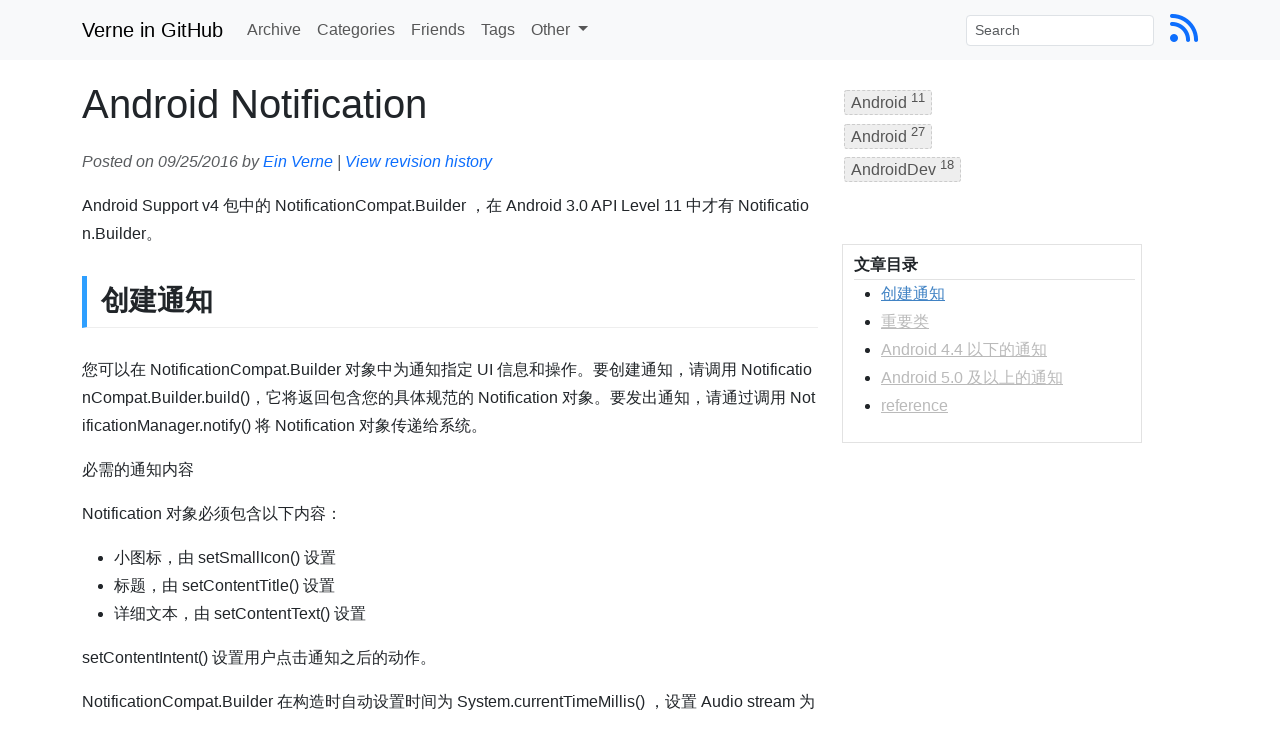

--- FILE ---
content_type: text/html; charset=utf-8
request_url: https://einverne.github.io/post/2016/09/android-notification.html
body_size: 9040
content:

<!DOCTYPE html>
<html lang="zh" itemscope itemtype="http://schema.org/Blog">
  <head>
    <meta charset="utf-8">
	<link rel="manifest" href="/pwa/manifest.json">
	<title> Android Notification | Verne in GitHub </title>
    
	  <meta name="description" content="">
	  
		<meta itemprop="name" content="Verne in GitHub">
	  
	  
    <meta name="author" content="Ein Verne">
    <meta name="viewport" content="width=device-width, initial-scale=1.0">
		<meta name="theme-color" content="#2196F3">
	  <meta property="og:title" content="Android Notification">
	  <meta property="og:type" content="article">
	  <meta property="og:url" content="https://blog.einverne.info/post/2016/09/android-notification.html">
	  <meta property="og:image" content="https://photo.einverne.info/images/2024/08/10/MenX.jpg">
	  <meta property="twitter:card" content="summary">
	  <meta property="twitter:site" content="@einverne">
	  <meta property="twitter:creator" content="@einverne">
	  <meta property="twitter:title" content="Android Notification">
	  <meta property="twitter:description" content="">
	  <meta property="twitter:image" content="https://photo.einverne.info/images/2024/08/10/MenX.jpg">
		<meta name="google-site-verification" content="puZt0ZyqB-t67BYdYAgLUyIPBeismG68J0dmEc01QeY" />
	
    <script>
		if ('serviceWorker' in navigator) {
			window.addEventListener('load', function () {
				navigator.serviceWorker
										.register('/sw.js')
										.then(function(registration) {
											console.log("Successfully registered service worker", registration.scope);
										}).catch(function(err) {
											console.log("Service worker registration failed: ", err);
										});
				//navigator.serviceWorker.ready always resolve
				navigator.serviceWorker.ready.then(function (registration) {
					console.log('Service worker successfully registered on scope', registration.scope);
				});
			});
		}
    </script>
	<script src="https://cdnjs.cloudflare.com/ajax/libs/jquery/3.7.1/jquery.min.js" integrity="sha512-v2CJ7UaYy4JwqLDIrZUI/4hqeoQieOmAZNXBeQyjo21dadnwR+8ZaIJVT8EE2iyI61OV8e6M8PP2/4hpQINQ/g==" crossorigin="anonymous" referrerpolicy="no-referrer"></script>
	<link rel="canonical" href="https://blog.einverne.info/post/2016/09/android-notification.html">
	<link href="/assets/themes/evjekylltheme/google-code-prettify/desert.css" type="text/css" rel="stylesheet" />

    <!-- Le styles -->
	  <script src="https://cdnjs.cloudflare.com/ajax/libs/popper.js/2.9.2/umd/popper.min.js" integrity="sha512-2rNj2KJ+D8s1ceNasTIex6z4HWyOnEYLVC3FigGOmyQCZc2eBXKgOxQmo3oKLHyfcj53uz4QMsRCWNbLd32Q1g==" crossorigin="anonymous" referrerpolicy="no-referrer"></script>
	  <script src="https://cdnjs.cloudflare.com/ajax/libs/bootstrap/5.3.3/js/bootstrap.min.js" integrity="sha512-ykZ1QQr0Jy/4ZkvKuqWn4iF3lqPZyij9iRv6sGqLRdTPkY69YX6+7wvVGmsdBbiIfN/8OdsI7HABjvEok6ZopQ==" crossorigin="anonymous" referrerpolicy="no-referrer"></script>
	  <link rel="stylesheet" href="https://cdnjs.cloudflare.com/ajax/libs/bootstrap/5.3.3/css/bootstrap.min.css" integrity="sha512-jnSuA4Ss2PkkikSOLtYs8BlYIeeIK1h99ty4YfvRPAlzr377vr3CXDb7sb7eEEBYjDtcYj+AjBH3FLv5uSJuXg==" crossorigin="anonymous" referrerpolicy="no-referrer" />
	  <link href="/assets/themes/evjekylltheme/css/style.css" rel="stylesheet" type="text/css" media="all">

    <!-- Le fav and touch icons -->
    <link rel="shortcut icon" href="/images/favicon.ico">

    <!-- atom & rss feed -->
    <link href="/feed.xml" type="application/atom+xml" rel="alternate" title="Jekyll auto generate ATOM Feed">
    <link href="/atom.xml" type="application/atom+xml" rel="alternate" title="Site ATOM Feed">
    <link href="/rss.xml" type="application/rss+xml" rel="alternate" title="Site RSS Feed">
	  <link rel="stylesheet" href="https://cdnjs.cloudflare.com/ajax/libs/font-awesome/6.6.0/css/all.min.css" integrity="sha512-Kc323vGBEqzTmouAECnVceyQqyqdsSiqLQISBL29aUW4U/M7pSPA/gEUZQqv1cwx4OnYxTxve5UMg5GT6L4JJg==" crossorigin="anonymous" referrerpolicy="no-referrer" />
		<script async src="https://u.einverne.info/my.js" data-website-id="1b93237c-5000-4e9d-9f4d-581cb7c8c3e3"></script>
	  <script type="text/javascript">
      (function(c,l,a,r,i,t,y){
        c[a]=c[a]||function(){(c[a].q=c[a].q||[]).push(arguments)};
        t=l.createElement(r);t.async=1;t.src="https://www.clarity.ms/tag/"+i;
        y=l.getElementsByTagName(r)[0];y.parentNode.insertBefore(t,y);
      })(window, document, "clarity", "script", "ncdk6bi3gt");
	  </script>
	  <script async src="https://www.googletagmanager.com/gtag/js?id=G-5FCF34H16J"></script>
	  <script>
      window.dataLayer = window.dataLayer || [];
      function gtag(){dataLayer.push(arguments);}
      gtag('js', new Date());
      gtag('config', 'G-5FCF34H16J');
	  </script>
	  <script>
      (function($){
        setInterval(() => {
          $.each($('iframe'), (arr,x) => {
            let src = $(x).attr('src');
            if (src === undefined) {
              $(x).remove();
            }
          });
        }, 300);
      })(jQuery);
	  </script>
  </head>

  <body>
  <nav class="navbar navbar-expand-lg navbar-light bg-light">
	  <div class="container-md">
		  <a class="navbar-brand" href="/">Verne in GitHub</a>
		  <button class="navbar-toggler" type="button" data-bs-toggle="collapse" data-bs-target="#navbarSupportedContent" aria-controls="navbarSupportedContent" aria-expanded="false" aria-label="Toggle navigation">
			  <span class="navbar-toggler-icon"></span>
		  </button>
		  <div class="collapse navbar-collapse" id="navbarSupportedContent">
			  <ul class="navbar-nav me-auto mb-2 mb-lg-0">
				  
				  
				  


  
    
      
    
  
    
      
        
        <li class="nav-item">
          <a class="nav-link" href="/archive.html">Archive</a>
        </li>
        
      
    
  
    
      
    
  
    
      
        
        <li class="nav-item">
          <a class="nav-link" href="/categories.html">Categories</a>
        </li>
        
      
    
  
    
      
        
        <li class="nav-item">
          <a class="nav-link" href="/friends.html">Friends</a>
        </li>
        
      
    
  
    
      
    
  
    
      
    
  
    
      
    
  
    
      
    
  
    
      
    
  
    
      
    
  
    
      
    
  
    
      
        
        <li class="nav-item">
          <a class="nav-link" href="/tags.html">Tags</a>
        </li>
        
      
    
  
    
  
    
  
    
  
    
  
    
  
    
  
    
  
    
  
    
  
    
  
    
  
    
  
    
  
    
  
    
  
    
  
    
  
    
  
    
  
    
      
    
  
    
      
    
  
    
      
    
  
    
      
    
  
    
      
    
  
    
      
    
  
    
      
    
  
    
      
    
  
    
      
    
  
    
      
    
  
    
      
    
  
    
      
    
  
    
      
    
  
    
      
    
  
    
      
    
  
    
      
    
  
    
      
    
  
    
      
    
  
    
      
    
  
    
      
    
  
    
      
    
  
    
      
    
  
    
      
    
  
    
      
    
  
    
      
    
  
    
      
    
  
    
      
    
  
    
      
    
  
    
      
    
  
    
      
    
  
    
      
    
  
    
      
    
  
    
      
    
  
    
      
    
  
    
      
    
  
    
      
    
  
    
      
    
  
    
      
    
  
    
      
    
  
    
      
    
  
    
      
    
  
    
      
    
  
    
      
    
  
    
      
    
  
    
      
    
  
    
      
    
  
    
      
    
  
    
      
    
  
    
      
    
  
    
      
    
  
    
      
    
  
    
      
    
  
    
      
    
  
    
      
    
  
    
      
    
  
    
      
    
  
    
      
    
  
    
      
    
  
    
      
    
  
    
      
    
  
    
      
    
  
    
      
    
  
    
      
    
  
    
      
    
  
    
      
    
  
    
      
    
  
    
      
    
  
    
      
    
  
    
      
    
  
    
      
    
  
    
      
    
  
    
      
    
  
    
      
    
  
    
      
    
  
    
      
    
  
    
      
    
  
    
      
    
  
    
      
    
  
    
      
    
  
    
      
    
  
    
      
    
  
    
      
    
  
    
      
    
  
    
      
    
  
    
      
    
  
    
      
    
  
    
      
    
  
    
      
    
  
    
      
    
  
    
      
    
  
    
      
    
  
    
      
    
  
    
      
    
  
    
      
    
  
    
      
    
  
    
      
    
  
    
      
    
  
    
      
    
  
    
      
    
  
    
      
    
  
    
      
    
  
    
      
    
  
    
      
    
  
    
      
    
  
    
      
    
  
    
      
    
  
    
      
    
  
    
      
    
  
    
      
    
  
    
      
    
  
    
      
    
  
    
      
    
  
    
      
    
  
    
      
    
  
    
      
    
  
    
      
    
  
    
      
    
  
    
      
    
  
    
      
    
  
    
      
    
  
    
      
    
  
    
      
    
  
    
      
    
  
    
      
    
  
    
      
    
  
    
      
    
  
    
      
    
  
    
      
    
  
    
      
    
  
    
      
    
  
    
      
    
  
    
      
    
  
    
      
    
  
    
      
    
  
    
      
    
  
    
      
    
  
    
      
    
  
    
      
    
  
    
      
    
  
    
      
    
  
    
      
    
  
    
      
    
  
    
      
    
  
    
      
    
  
    
      
    
  
    
      
    
  
    
      
    
  
    
      
    
  
    
      
    
  
    
      
    
  
    
      
    
  
    
      
    
  
    
      
    
  
    
      
    
  
    
      
    
  
    
      
    
  
    
      
    
  
    
      
    
  
    
      
    
  
    
      
    
  
    
      
    
  
    
      
    
  
    
      
    
  
    
      
    
  
    
      
    
  
    
  
    
  
    
  



				  <li class="nav-item dropdown">
					  <a class="nav-link dropdown-toggle" href="#" id="navbarDropdown" role="button" data-bs-toggle="dropdown" aria-expanded="false">
						  Other
					  </a>
					  <ul class="dropdown-menu">
						  <li><a class="dropdown-item" href="/about.html">About</a></li>
						  <li><a class="dropdown-item" href="https://invest.einverne.info/" target="_blank">投资笔记</a></li>
						  <li><a class="dropdown-item" href="https://broker.einverne.info/" target="_blank">券商推荐</a></li>
						  <li><a class="dropdown-item" href="https://book.einverne.info/" target="_blank">图书分享</a></li>
						  <li><a class="dropdown-item" href="https://photo.einverne.info/" target="_blank">相册</a></li>
						  <li><a class="dropdown-item" href="https://kindle.einverne.info/" target="_blank">Kindle 笔记</a></li>
						  <li><a class="dropdown-item" href="https://ipfs.einverne.info/" target="_blank">IPFS 镜像</a></li>
						  <li><a class="dropdown-item" href="https://status.einverne.info/" target="_blank">服务状态</a></li>
						  <li><a class="dropdown-item" rel="me" href="https://m.einverne.info/@einverne" target="_blank">在线嘟嘟</a></li>
					  </ul>
				  </li>
			  </ul>
			  <form id="search-form" class="d-flex" role="search">
				  <input class="form-control form-control-sm me-2" type="search" placeholder="Search" id="query" aria-label="Search">
			  </form>
			  <div class="nav-icon ms-2">
				  <a href="https://blog.einverne.info/feed.xml" aria-label="Blog Feed Link"><i class="fa fa-rss fa-2x"></i></a>
			  </div>
		  </div>
	  </div>
  </nav>
  <div class="container">
	  <div class="row">
		  <div class="col-12">
			  <div class="searchresult">
			  </div>
			  <div id="search-loader" class="img-wrap">
			  </div>
		  </div>
	  </div>
	  
<div class="row" itemscope itemtype="http://schema.org/Article">
    <div class="col-12 col-md-8">
        <div class="page-header" itemprop="name">
            <h1>Android Notification 
                <small></small>
                
            </h1>
        </div>
        <div class="post-meta text-muted mb-3">
            
            <span class="entry-date" itemprop="datePublished">Posted on 09/25/2016</span>
            
            
            <span class="entry-author" itemprop="author">by <a class="text-decoration-none" href="https://x.com/einverne">Ein Verne</a></span>
            | <a class="revision-histroy text-decoration-none" href="https://github.com/einverne/einverne.github.io/commits/master/_posts/2016-09-25-android-notification.md"
                 target="_blank">View revision history</a>
        </div>
        <div class="post-content" itemprop="articleBody">
            <p>Android Support v4 包中的 NotificationCompat.Builder ，在 Android 3.0 API Level 11 中才有 Notification.Builder。</p>

<h2 id="创建通知">创建通知</h2>
<p>您可以在 NotificationCompat.Builder 对象中为通知指定 UI 信息和操作。要创建通知，请调用 NotificationCompat.Builder.build()，它将返回包含您的具体规范的 Notification 对象。要发出通知，请通过调用 NotificationManager.notify() 将 Notification 对象传递给系统。</p>

<p>必需的通知内容</p>

<p>Notification 对象必须包含以下内容：</p>

<ul>
  <li>小图标，由 setSmallIcon() 设置</li>
  <li>标题，由 setContentTitle() 设置</li>
  <li>详细文本，由 setContentText() 设置</li>
</ul>

<p>setContentIntent()  设置用户点击通知之后的动作。</p>

<p>NotificationCompat.Builder 在构造时自动设置时间为 System.currentTimeMillis() ，设置 Audio stream 为 <code class="language-plaintext highlighter-rouge">STREAM_DEFAULT</code>。</p>

<p>NotificationCompat.Builder 中可选的其他参数有</p>

<ul>
  <li>setAutoCancel()  设置通知是否自动消失</li>
  <li>setLargeIcon(Bitmap icon) 设置大图标</li>
  <li>setTicker()  设置通知第一次到达时在status bar 上显示的文字，在Android L版本之后不再显示</li>
  <li>setLights()  设置通知呼吸灯的颜色以及频率</li>
  <li>setDeleteIntent()  设置用户直接在通知列表删除通知时的动作</li>
  <li>setAction() 设置通知中的动作</li>
</ul>

<h2 id="重要类">重要类</h2>

<p>NotificationCompat.Builder 不必多说，其他重要的类有 <code class="language-plaintext highlighter-rouge">NotificationCompat.Action</code> 通知动作需要包含一个图标，一个标签，一个 PendingIntent 。通知动作在 Android 4.1 之前不会显示。</p>

<p>如果要在通知栏显示复杂View，需要设定 RemoteView，使用 <code class="language-plaintext highlighter-rouge">setContent(RemoteViews views)</code> 方法</p>

<p><code class="language-plaintext highlighter-rouge">NotificationCompat.Style</code> 用来展现更丰富的通知内容的样式，直接子类有</p>

<ul>
  <li>NotificationCompat.BigPictureStyle</li>
  <li>NotificationCompat.BigTextStyle</li>
  <li>NotificationCompat.InboxStyle</li>
  <li>NotificationCompat.MediaStyle</li>
</ul>

<p>BigPictureStyle 可以显示大图，如果通知附带一张大图片，可以使用该样式。通常 Android 截屏之后显示的通知就是。</p>

<div class="language-plaintext highlighter-rouge"><div class="highlight"><pre class="highlight"><code>Notification notif = new Notification.Builder(mContext)
     .setContentTitle("New photo from " + sender.toString())
     .setContentText(subject)
     .setSmallIcon(R.drawable.new_post)
     .setLargeIcon(aBitmap)
     .setStyle(new Notification.BigPictureStyle()
         .bigPicture(aBigBitmap))
     .build();
</code></pre></div></div>

<p>InboxStyle 可以产生多行文本的通知，至多可以显示5个字符串。</p>

<div class="language-plaintext highlighter-rouge"><div class="highlight"><pre class="highlight"><code>Notification noti = new Notification.Builder()
     .setContentTitle("5 New mails from " + sender.toString())
     .setContentText(subject)
     .setSmallIcon(R.drawable.new_mail)
     .setLargeIcon(aBitmap)
     .setStyle(new Notification.InboxStyle()
         .addLine(str1)
         .addLine(str2)
         .setContentTitle("")
         .setSummaryText("+3 more"))
     .build();
</code></pre></div></div>

<p>还有可以显示很多文字的 BigTextStyle，和比较复杂的 MediaStyle。</p>

<h2 id="android-44-以下的通知">Android 4.4 以下的通知</h2>

<p><img src="https://lh4.googleusercontent.com/-fFhC1XFLiqc/V-noomqkvwI/AAAAAAABDNM/yoCX0PTtut4LsmhelxhLskdeGMzG-v8igCJoC/w340-h200-no/Android_notification_4.png" alt="android notification" /></p>

<p><img src="https://lh3.googleusercontent.com/-LthdqPKbfMk/V-noo7b4bsI/AAAAAAABDNM/zgE36HdwrZoVpGoEUbDJ9oWBFS3_ehOCQCL0B/w760-h396-no/Android_notification_4_expand.jpg" alt="android notification expand" /></p>

<h2 id="android-50-及以上的通知">Android 5.0 及以上的通知</h2>

<p><img src="https://lh4.googleusercontent.com/-hgQhQzgJMPk/V-noo_jI8DI/AAAAAAABDNM/PVDDK5xMd4IpEEL7-CvT9rv_HZscHKPHQCL0B/w1330-h443-no/android_notification_5.png" alt="android notification 5" /></p>

<h2 id="reference">reference</h2>

<ul>
  <li><a href="https://developer.android.com/reference/android/support/v4/app/NotificationCompat.Builder.html">https://developer.android.com/reference/android/support/v4/app/NotificationCompat.Builder.html</a></li>
  <li><a href="http://www.androidpolice.com/2014/11/14/lollipop-feature-spotlight-the-status-bar-notification-ticker-is-gone-and-thats-kind-of-dumb/">http://www.androidpolice.com/2014/11/14/lollipop-feature-spotlight-the-status-bar-notification-ticker-is-gone-and-thats-kind-of-dumb/</a></li>
  <li><a href="http://stackoverflow.com/questions/16168553/create-custom-notification-android">http://stackoverflow.com/questions/16168553/create-custom-notification-android</a></li>
  <li><a href="http://dj-android.blogspot.in/2013/04/android-notifications-3-applying-big.html">http://dj-android.blogspot.in/2013/04/android-notifications-3-applying-big.html</a></li>
</ul>

        </div>

        <div id="related" class="mt-4">
            <h2>Related Posts</h2>
            <ul class="posts"><!--当一篇文章有两个tag一样时显示-->
                
                
                
                
                
                
                
                
                
                
                
                
                
                
                
                
                
                
                
                
                
                
                
                
                
                
                
                
                
                
                
                
                
                
                
                
                
                
                
                
                
                
                
                
                
                
                
                
                
                
                
                
                
                
                
                
                
                
                
                
                
                
                
                
                
                
                
                
                
                
                
                
                
                
                
                
                
                
                
                
                
                
                
                
                
                
                
                
                
                
                
                
                
                
                
                
                
                
                
                
                
                
                
                
                
                
                
                
                
                
                
                
                
                
                
                
                
                
                
                
                
                
                
                
                
                
                
                
                
                
                
                
                
                
                
                
                
                
                
                
                
                
                
                
                
                
                
                
                
                
                
                
                
                
                
                
                
                
                
                
                
                
                
                
                
                
                
                
                
                
                
                
                
                
                
                
                
                
                
                
                
                
                
                
                
                
                
                
                
                
                
                
                
                
                
                
                
                
                
                
                
                
                
                
                
                
                
                
                
                
                
                
                
                
                
                
                
                
                
                
                
                
                
                
                
                
                
                
                
                
                
                
                
                
                
                
                
                
                
                
                
                
                
                
                
                
                
                
                
                
                
                
                
                
                
                
                
                
                
                
                
                
                
                
                
                
                
                
                
                
                
                
                
                
                
                
                
                
                
                
                
                
                
                
                
                
                
                
                
                
                
                
                
                
                
                
                
                
                
                
                
                
                
                
                
                
                
                
                
                
                
                
                
                
                
                
                
                
                
                
                
                
                
                
                
                
                
                
                
                
                
                
                
                
                
                
                
                
                
                
                
                
                
                
                
                
                
                
                
                
                
                
                
                
                
                
                
                
                
                
                
                
                
                
                
                
                
                
                
                
                
                
                
                
                
                
                
                
                
                
                
                
                
                
                
                
                
                
                
                
                
                
                
                
                
                
                
                
                
                
                
                
                
                
                
                
                
                
                
                
                
                
                
                
                
                
                
                
                
                
                
                
                
                
                
                
                
                
                
                
                
                
                
                
                
                
                
                
                
                
                
                
                
                
                
                
                
                
                
                
                
                
                
                
                
                
                
                
                
                
                
                
                
                
                
                
                
                
                
                
                
                
                
                
                
                
                
                
                
                
                
                
                
                
                
                
                
                
                
                
                
                
                
                
                
                
                
                
                
                
                
                
                
                
                
                
                
                
                
                
                
                
                
                
                
                
                
                
                
                
                
                
                
                
                
                
                
                
                
                
                
                
                
                
                
                
                
                
                
                
                
                
                
                
                
                
                
                
                
                
                
                
                
                
                
                
                
                
                
                
                
                
                
                
                
                
                
                
                
                
                
                
                
                
                
                
                
                
                
                
                
                
                
                
                
                
                
                
                
                
                
                
                
                
                
                
                
                
                
                
                
                
                
                
                
                
                
                
                
                
                
                
                
                
                
                
                
                
                
                
                
                
                
                
                
                
                
                
                
                
                
                
                
                
                
                
                
                
                
                
                
                
                
                
                
                
                
                
                
                
                
                
                
                
                
                
                
                
                
                
                
                
                
                
                
                
                
                
                
                
                
                
                
                
                
                
                
                
                
                
                
                
                
                
                
                
                
                
                
                
                
                
                
                
                
                
                
                
                
                
                
                
                
                
                
                
                
                
                
                
                
                
                
                
                
                
                
                
                
                
                
                
                
                
                
                
                
                
                
                
                
                
                
                
                
                
                
                
                
                
                
                
                
                
                
                
                
                
                
                
                
                
                
                
                
                
                
                
                
                
                
                
                
                
                
                
                
                
                
                
                
                
                
                
                
                
                
                
                
                
                
                
                
                
                
                
                
                
                
                
                
                
                
                
                
                
                
                
                
                
                
                
                
                
                
                
                
                
                
                
                
                
                
                
                
                
                
                
                
                
                
                
                
                
                
                
                
                
                
                
                
                
                
                
                
                
                
                
                
                
                
                
                
                
                
                
                
                
                
                
                
                
                
                
                
                
                
                
                
                
                
                
                
                
                
                
                
                
                
                
                
                
                
                
                
                
                
                
                
                
                
                
                
                
                
                
                
                
                
                
                
                
                
                
                
                
                
                
                
                
                
                
                
                
                
                
                
                
                
                
                
                
                
                
                
                
                
                
                
                
                
                
                
                
                
                
                
                
                
                
                
                
                
                
                
                
                
                
                
                
                
                
                
                
                
                
                
                
                
                
                
                
                
                
                
                
                
                
                
                
                
                
                
                
                
                
                
                
                
                
                
                
                
                
                
                
                
                
                
                
                
                
                
                
                
                
                
                
                
                
                
                
                
                
                
                
                
                
                
                
                
                
                
                
                
                
                
                
                
                
                
                
                
                
                
                
                
                
                
                
                
                
                
                
                
                
                
                
                
                
                
                
                
                
                
                
                
                
                
                
                
                
                
                
                
                
                
                
                
                
                
                
                
                
                
                
                
                
                
                
                
                
                
                
                
                
                
                
                
                
                
                
                
                
                
                
                
                
                
                
                
                
                
                
                
                
                
                
                
                
                
                
                
                
                
                
                
                
                
                
                
                
                
                
                
                
                
                
                
                
                
                
                
                
                
                
                
                
                
                
                
                
                
                
                
                
                
                
                
                
                
                
                
                
                
                
                
                
                
                
                
                
                
                
                
                
                
                
                
                
                
                
                
                
                
                
                
                
                
                
                
                
                
                
                
                
                
                
                
                
                
                
                
                
                
                
                
                
                
                
                
                
                
                
                
                
                
                
                
                
                
                
                
                
                
                
                
                
                
                
                
                
                
                
                
                
                
                
                
                
                
                
                
                
                
                
                
                
                
                
                
                
                
                
                
                
                
                
                
                
                
                
                
                
                
                
                
                
                
                
                
                
                
                
                
                
                
                
                
                
                
                
                
                
                
                
                
                
                
                
                
                
                
                
                
                
                
                
                
                
                
                
                
                
                
                
                
                
                
                
                
                
                
                
                
                
                
                
                
                
                
                
                
                
                
                
                
                
                
                
                
                
                
                
                
                
                
                
                
                
                
                
                
                
                
                
                
                
                
                
                
                
                
                
                
                
                
                
                
                
                
                
                
                
                
                
                
                
                
                
                
                
                
                
                
                
                
                
                
                
                
                
                
                
                
                
                
                
                
                
                
                
                
                
                
                
                
                
                
                
                
                
                
                
                
                
                
                
                
                
                
                
                
                
                
                
                
                
                
                
                
                
                
                
                
                
                
                
                
                
                
                
                
                
                
                
                
                
                
                
                
                
                
                
                
                
                
                
                
                
                
                
                
                
                
                
                
                
                
                
                
                
                
                
                
                
                
                
                
                
                
                
                
                
                
                
                
                
                
                
                
                
                
                
                
                
                
                
                
                
                
                
                
                
                
                
                
                
                
                
                
                
                
                
                
                
                
                
                
                
                
                
                
                
                
                
                
                
                
                
                
                
                
                
                
                
                
                
                
                
                
                
                
                
                
                
                
                
                
                
                
                
                
                
                
                
                
                
                
                
                
                
                
                
                
                
                
                
                
                
                
                
                
                
                
                
                
                
                
                
                
                
                
                
                
                
                
                
                
                
                
                
                
                
                
                
                
                
                
                
                
                
                
                
                
                
                
                
                
                
                
                
                
                
                
                
                
                
                
                
                
                
                
                
                
                
                
                
                
                
                
                
                
                
                
                
                
                
                
                
                
                
                
                
                
                
                
                
                
                
                
                
                
                
                
                
                
                
                
                
                
                
                
                
                
                
                
                
                
                
                
                
                
                
                
                
                
                
                
                
                
                
                
                
                
                
                
                
                
                
                
                
                
                
                
                
                
                
                
                
                
                
                
                
                
                
                
                
                
                
                
                
                
                
                
                
                
                
                
                
                
                
                
                
                
                
                
                
                
                
                
                
                
                
                
                
                
                
                
                
                
                
                
                
                
                
                
                
                
                
                
                
                
                
                
                
                
                
                
                
                
                
                
                
                
                
                
                
                
                
                
                
                
                
                
                
                
                
                
                
                
                
                
                
                
                
                
                
                
                
                
                
                
                
                
                
                
                
                
                
                
                
                
                
                
                
                
                
                
                
                
                
                
                
                
                
                
                
                
                
                
                
                
                
                
                
                
                
                
                
                
                
                
                
                
                
                
                
                
                
                
                
                
                
                
                
                
                
                
                
                
                
                
                
                
                
                
                
                
                
                
                
                
                
                
                
                
                
                
                
                
                
                
                
                
                
                
                
                
                
                
                
                
                
                
                
                
                
                
                
                
                
                
                
                
                
                
                
                
                
                
                
                
                
                
                
                
                
                
                
                
                
                
                
                
                
                
                
                
                
                
                
                
                
                
                
                
                
                
                
                
                
                
                
                
                
                
                
                
                
                
                
                
                
                
                
                
                
                
                
                
                
                
                
                
                
                
                
                
                
                
                
                
                
                
                
                
                
                
                
                
                
                
                
                
                
                
                
                
                
                
                
                
                
                
                
                
                
                
                
                
                
                
                
                
                
                
                
                
                
                
                
                
                
                
                
                
                
                
                
                
                
                
                
                
                
                
                
                
                
                
                
                
                
                
                
                
                
                
                
                
                
                
                
                
                
                
                
                
                
                
                
                
                
                
                
                
                
                
                
                
                
                
                
                
                
                
                
                
                
                
                
                
                
                
                
                
                
                
                
                
                
                
                
                
                
                
                
                
                
                
                
                
                
                
                
                
                
                
                
                
                
                
                
                
                
                
                
                
                
                
                
                
                
                
                
                
                
                
                
                
                
                
                
                
                
                
                
                
                
                
                
                
                
                
                
                
                
                
                
                
                
                
                
                
                
                
                
                
                
                
                
                
                
                
                
                
                
                
                
                
                
                
                
                
                
                
                
                
                
                
                
                
                
                
                
                
                
                
                
                
                
                
                
                
                
                
                
                
                
                
                
                
                
                
                
                
                
                
                
                
                
                
                
                
                
                
                
                
                
                
                
                
                
                
                
                
                
                
                
                
                
                
                
                
                
                
                
                
                
                
                
                
                
                
                
                
                
                
                
                
                
                
                
                
                
                
                
                
                
                
                
                
                
                
                
                
                
                
                
                
                
                
                
                
                
                
                
                
                
                
                
                
                
                
                
                
                
                
                
                
                
                
                
                
                
                
                
                
                
                
                
                
                
                
                
                
                
                
                
                
                
                
                
                
                
                
                
                
                
                
                
                
                
                
                
                
                
                
                
                
                
                
                
                
                
                
                
                
                
                
                
                
                
                
                
                
                
                
                
                
                
                
                
                
                
                
                
                
                
                
                
                
                
                
                
                
                
                
                
                
                
                
                
                
                
                
                
                
                
                
                
                
                
                
                
                
                
                
                
                
                
                
                
                
                
                
                
                
                
                
                
                
                
                
                
                
                
                
                
                
                
                
                
                
                
                
                
                
                
                
                
                
                
                
                
                
                
                
                
                
                
                
                
                
                
                
                
                
                
                
                
                
                
                
                
                
                
                
                
                
                
                
                
                
                
                
                
                
                
                
                
                
                
                
                
                
                
                
                
                
                
                
                
                
                
                
                
                
                
                
                
                
                
                
                
                
                
                
                
                
                
                
                
                
                
                
                
                
                
                
                
                
                
                
                
                
                
                
                
                
                
                
                
                
                
                
                
                
                
                
                
                
                
                
                
                
                
                
                
                
                
                
                
                
                
                
                
                
                
                
                
                
                
                
                
                
                
                
                
                
                
                
                
                
                
                
                
                
                
                
                
                
                
                
                
                
                
                
                
                
                
                
                
                
                
                
                
                
                
                
                
                
                
                
                
                
                
                
                
                
                
                
                
                
                
                
                
                
                
                
                
                
                
                
                
                
                
                
                
                
                
                
                
                
                
                
                
                
                
                
                
                
                
                
                
                
                
                
                
                
                
                
                
                
                
                
                
                
                
                
                
                
                
                
                
                
                
                
                
                
                
                
                
                
                
                
                
                
                
                
                
                
                
                
                
                
                
                
                
                
                
                
                
                
                
                
                
                
                
                
                
                
                
                
                
                
                
                
                
                
                
                
                
                
                
                
                
                
                
                
                
                
                
                
                
                
                
                
                
                
                
                
                
                
                
                
                
                
                
                
                
                
                
                
                
                
                
                
                
                
                
                
                
                
                
                
                
                
                
                
                
                
                
                
                
                
                
                
                
                
                
                
                
                
                
                
                
                
                
                
                
                
                
                
                
                
                
                
                
                
                
                
                
                
                
                
                
                
                
                
                
                
                
                
                
                
                
                
                
                
                
                
                
                
                
                
                
                
                
                
                
                
                
                
                
                
                
                
                
                
                
                
                
                
                
                
                
                
                
                
                
                
                
                
                
                
                
                
                
                
                
                
                
                
                
                
                
                
                
                
                
                
                
                
                
                
                
                
                
                
                
                
                
                
                
                
                
                
                
                
                
                
                
                
                
                
                
                
                
                
                
                
                
                
                
                
                
                
                
                
                
                
                
                
                
                
                
                
                
                
                
                
                
                
                
                
                
                
                
                
                
                
                
                
                
                
                
                
                
                
                
                
                
                
                
                
                
                
                
                
                
                
                
                
                
                
                
                
                
                
                
                
                
                
                
                
                
                
                
                
                
                
                
                
                
                
                
                
                
                
                
                
                
                
                
                
                
                
                
                
                
                
                
                
                
                
                
                
                
                
                
                
                
                
                
                
                
                
                
                
                
                
                
                
                
                
                
                
                
                
                
                
                
                
                
                
                
                
                
                
                
                
                
                
                
                
                
                
                
                
                
                
                
                
                
                
                
                
                
                
                
                
                
                
                
                
                
                
                
                
                
                
                
                
                
                
                
                
                
                
                
                
                
                
                
                
                
                
                
                
                
                
                
                
                
                
                
                
                
                
                
                
                
                
                
                
                
                
                
                
                
                
                
                
                
                
                
                
                
                
                
                
                
                
                
                
                
                
                
                
                
                
                
                
                
                
                
                
                
                
                
                
                
                
                
                
                
                
                
                
                
                
                
                
                
                
                
                
                
                
                
                
                
                
                
                
                
                
                
                
                
                
                
                
                
                
                
                
                
                
                
                
                
                
                
                
                
                
                
                
                
                
                
                
                
                
                
                
                
                
                
                
                
                
                
                
                
                
                
                
                
                
                
                
                
                
                
                
                
                
                
                
                
                
                
                
                
                
                
                
                
                
                
                
                
                
                
                
                
                
                
                
                
                
                
                
                
                
                
                
                
                
                
                
                
                
                
                
                
                
                
                
                
                
                
                
                
                
                
                
                
                
                
                
                
                
                
                
                
                
                
                
                
                
                
                
                
                
                
                
                
                
                
                
                
                
                
                
                
                
                
                
                
                
                
                
                
                
                
                
                
                
                
                
                
                
                
                
                
                
                
                
                
                
                
                
                
                
                
                
                
                
                
                
                
                
                
                
                
                
                
                
                
                
                
                
                
                
                
                
                
                
                
                
                
                
                
                
                
                
                
                
                
                
                
                
                
                
                
                
                
                
                
                
                
                
                
                
                
                
                
                
                
                
                
                
                
                
                
                
                
                
                
                
                
                
                
                
                
                
                
                
                
                
                
                
                
                
                
                
                
                
                
                
                
                
                
                
                
                
                
                
                
                
                
                
                
                
                
                
                
                
                
                
                
                
                
                
                
                
                
                
                
                
                
                
                
                
                
                
                
                
                
                
                
                
                
                
                
                
                
                
                
                
                
                
                
                
                
                
                
                
                
                
                
                
                
                
                
                
                
                
                
                
                
                
                
                
                
                
                
                
                
                
                
                
                
                
                
                
                
                
                
                
                
                
                
                
                
                
                
                
                
                
                
                
                
                
                
                
                
                
                
                
                
                
                
                
                
                
                
                
                
                
                
                
                
                
                
                
                
                
                
                
                
                
                
                
                
                
                
                
                
                
                
                
                
                
                
                
                
                
                
                
                
                
                
                
                
                
                
                
                
                
                
                
                
                
                
                
                
                
                
                
                
                
                
                
                
                
                
                
                
                
                
                
                
                
                
                
                
                
                
                
                
                
                
                
                
                
                
                
                
                
                
                
                
                
                
                
                
                
                
                
                
                
                
                
                
                
                
                
                
                
                
                
                
                
                
                
                
                
                
                
                
                
                
                
                
                
                
                
                
                
                
                
                
                
                
                
                
                
                
                
                
                
                
                
                
                
                
                
                
                
                
                
                
                
                
                
                
                
                
                
                
                
                
                
                
                
                
                
                
                
                
                
                
                
                
                
                
                
                
                
                
                
                
                
                
                
                
                
                
                
                
                
                
                
                
                
                
                
                
                
                
                
                
                
                
                
                
                
                
                
                
                
                
                
                
                
                
                
                
                
                
                
                
                
                
                
                
                
                
                
                
                
                
                
                
                
                
                
                
                
                
                
                
                
                
                
                
                
                
                
                
                
                
                
                
                
                
                
                
                
                
                
                
                
                
                
                
                
                
                
                
                
                
                
                
                
                
                
                
                
                
                
                
                
                
                
                
                
                
                
                
                
                
                
                
                
                
                
                
                
                
                
                
                
                
                
                
                
                
                
                
                
                
                
                
                
                
                
                
                
                
                
                
                
                
                
                
                
                
                
                
                
                
                
                
                
                
                
                
                
                
                
                
                
                
                
                
                
                
                
                
                
                
                
                
                
                
                
                
                
                
                
                
                
                
                
                
                
                
                
                
                
                
                
                
                
                
                
                
                
                
                
                
                
                
                
                
                
                
                
                
                
                
                
                
                
                
                
                
                
                
                
                
                
                
                
                
                
                
                
                
                
                
                
                
                
                
                
                
                
                
                
                
                
                
                
                
                
                
                
                
                
                
                
                
                
                
                
                
                
                
                
                
                
                
                
                
                
                
                
                
                
                
                
                
                
                
                
                
                
                
                
                
                
                
                
                
                
                
                
                
                
                
                
                
                
                
                
                
                
                
                
                
                
                
                
                
                
                
                
                
                
                
                
                
                
                
                
                
                
                
                
                
                
                
                
                
                
                
                
                
                
                
                
                
                
                
                
                
                
                
                
                
                
                
                
                
                
                
                
                
                
                
                
                
                
                
                
                
                
                
                
                
                
                
                
                
                
                
                
                
                
                
                
                
                
                
                
                
                
                
                
                
                
                
                
                
                
                
                
                
                
                
                
                
                
                
                
                
                
                
                
                
                
                
                
                
                
                
                
                
                
                
                
                
                
                
                
                
                
                
                
                
                
                
                
                
                
                
                
                
                
                
                
                
                
                
                
                
                
                
                
                
                
                
                
                
                
                
                
                
                
                
                
                
                
                
                
                
                
                
                
                
                
                
                
                
                
                
                
                
                
                
                
                
                
                
                
                
                
                
                
                
                
                
                
                
                
                
                
                
                
                
                
                
                
                
                
                
                
                
                
                
                
                
                
                
                
                
                
                
                
                
                
                
                
                
                
                
                
                
                
                
                
                
                
                
                
                
                
                
                
                
                
                
                
                
                
                
                
                
                
                
                
                
                
                
                
                
                
                
                
                
                
                
                
                
                
                
                
                
                
                
                
                
                
                
                
                
                
                
                
                
                
                
                
                
                
                
                
                
                
                
                
                
                
                
                
                
                
                
                
                
                
                
                
                
                
                
                
                
                
                
                
                
                
                
                
                
                
                
                
                
                
                
                
                
                
                
                
                
                
                
                
                
                
                
                
                
                
                
                
                
                
                
                
                
                
                
                
                
                
                
                
                
                
                
                
                
                
                
                
                
                
                
                
                
                
                
                
                
                
                
                
                
                
                
                
                
                
                
                
                
                
                
                
                
                
                
                
                
                
                
                
                
                
                
                
                
                
                
                
                
                
                
                
                
                
                
                
                
                
                
                
                
                
                
                
                
                
                
                
                
                
                
                
                
                
                
                
                
                
                
                
                
                
                
                
                
                
                
                
                
                
                
                
                
                
                
                
                
                
                
                
                
                
                
                
                
                
                
                
                
                
                
                
                
                
                
                
                
                
                
                
                
                
                
                
                
                
                
                
                
                
                
                
                
                
                
                
                
                
                
                
                
                
                
                
                
                
                
                
                
                
                
                
                
                
                
                
                
                
                
                
                
                
                
                
                
                
                
                
                
                
                
                
                
                
                
                
                
                
                
                
                
                
                
                
                
                
                
                
                
                
                
                
                
                
                
                
                
                
                
                
                
                
                
                
                
                
                
                
                
                
                
                
                
                
                
                
                
                
                
                
                
                
                
                
                
                
                
                
                
                
                
                
                
                
                
                
                
                
                
                
                
                
                
                
                
                
                
                
                
                
                
                
                
                
                
                
                
                
                
                
                
                
                
                
                
                
                
                
                
                
                
                
                
                
                
                
                
                
                
                
                
                
                
                
                
                
                
                
                
                
                
                
                
                
                
                
                
                
                
                
                
                
                
                
                
                
                
                
                
                
                
                
                
                
                
                
                
                
                
                
                
                
                
                
                
                
                
                
                
                
                
                
                
                
                
                
                
                
                
                
                
                
                
                
                
                
                
                
                
                
                
                
                
                
                
                
                
                
                
                
                
                
                
                
                
                
                
                
                
                
                
                
                
                
                
                
                
                
                
                
                
                
                
                
                
                
                
                
                
                
                
                
                
                
                
                
                
                
                
                
                
                
                
                
                
                
                
                
                
                
                
                
                
                
                
                
                
                
                
                
                
                
                
                
                
                
                
                
                
                
                
                
                
                
                
                
                
                
                
                
                
                
                
                
                
                
                
                
                
                
                
                
                
                
                
                
                
                
                
                
                
                
                
                
                
                
                
                
                
                
                
                
                
                
                
                
                
                
                
                
                
                
                
                
                
                
                
                
                
                
                
                
                
                
                
                
                
                
                
                
                
                
                
                
                
                
                
                
                
                
                
                
                
                
                
                
                
                
                
                
                
                
                
                
                
                
                
                
                
                
                
                
                
                
                
                
                
                
                
                
                
                
                
                
                
                
                
                
                
                
                
                
                
                
                
                
                
                
                
                
                
                
                
                
                
                
                
                
                
                
                
                
                
                
                
                
                
                
                
                
                
                
                
                
                
                
                
                
                
                
                
                
                
                
                
                
                
                
                
                
                
                
                
                
                
                
                
                
                
                
                
                
                
                
                
                
                
                
                
                
                
                
                
                
                
                
                
                
                
                
                
                
                
                
                
                
                
                
                
                
                
                
                
                
                
                
                
                
                
                
                
                
                
                
                
                
                
                
                
                
                
                
                
                
                
                
                
                
                
                
                
                
                
                
                
                
                
                
                
                
                
                
                
                
                
                
                
                
                
                
                
                
                
                
                
                
                
                
                
                
                
                
                
                
                
                
                
                
                
                
                
                
                
                
                
                
                
                
                
                
                
                
                
                
                
                
                
                
                
                
                
                
                
                
                
                
                
                
                
                
                
                
                
                
                
                
                
                
                
                
                
                
                
                
                
                
                
                
                
                
                
                
                
                
                
                
                
                
                
                
                
                
                
                
                
                
                
                
                
                
                
                
                
                
                
                
                
                
                
                
                
                
                
                
                
                
                
                
                
                
                
                
                
                
                
                
                
                
                
                
                
                
                
                
                
                
                
                
                
                
                
                
                
                
                
                
                
                
                
                
                
                
                
                
                
                
                
                
                
                
                
                
                
                
                
                
                
                
                
                
                
                
                
                
                
                
                
                
                
                
                
                
                
                
                
                
                
                
                
                
                
                
                
                
                
                
                
                
                
                
                
                
                
                
                
                
                
                
                
                
                
                
                
                
                
                
                
                
                
                
                
                
                
                
                
                
                
                
                
                
                
                
                
                
                
                
                
                
                
                
                
                
                
                
                
                
                
                
                
                
                
                
                
                
                
                
                
                
                
                
                
                
                
                
                
                
                
                
                
                
                
                
                
                
                
                
                
                
                
                
                
                
                
                
                
                
                
                
                
                
                
                
                
                
                
                
                
                
                
                
                
                
                
                
                
                
                
                
                
                
                
                
                
                
                
                
                
                
                
                
                
                
                
                
                
                
                
                
                
                
                
                
                
                
                
                
                
                
                
                
                
                
                
                
                
                
                
                
                
                
                
                
                
                
                
                
                
                
                
                
                
                
                
                
                
                
                
                
                
                
                
                
                
                
                
                
                
                
                
                
                
                
                
                
                
                
                
                
                
                
                
                
                
                
                
                
                
                
                
                
                
                
                
                
                
                
                
                
                
                
                
                
                
                
                
                
                
                
                
                
                
                
                
                
                
                
                
                
                
                
                
                
                
                
                
                
                
                
                
                
                
                
                
                
                
                
                
                
                
                
                
                
                
                
                
                
                
                
                
                
                
                
                
                
                
                
                
                
                
                
                
                
                
                
                
                
                
                
                
                
                
                
                
                
                
                
                
                
                
                
                
                
                
                
                
                
                
                
                
                
                
                
                
                
                
                
                
                
                
                
                
                
                
                
                
                
                
                
                
                
                
                
                
                <li><a href="/post/2016/11/android-prevent-gps-fake.html">Android GPS 反作弊</a> - <span>11/24/2016</span></li>
                
                
                
                
                
                
                
                
                
                
                
                
                
                <li><a href="/post/2016/11/android-proguard.html">Android ProGuard</a> - <span>11/15/2016</span></li>
                
                
                
                
                
                
                
                
                
                
                
                
                
                
                
                
                
                <li><a href="/post/2016/10/android-transition-framework.html">Android 过渡动画框架</a> - <span>10/21/2016</span></li>
                
                
                
                
                
                
                
                
                
                
                
                
                
                
                
                
                
                <li><a href="/post/2016/10/android-dialog.html">Android 提醒</a> - <span>10/11/2016</span></li>
                
                
                
                
                
                <li><a href="/post/2016/10/android-debug-with-custom-keystore.html">Android 使用自定义 keystore 调试</a> - <span>10/09/2016</span></li>
                
                
                
                
                
                
                
                
                
                
                
                
                
                <li><a href="/post/2016/09/android-common-error.html">Android 常见错误</a> - <span>09/29/2016</span></li>
                
                
                
                
                
                <li><a href="/post/2016/09/android-6-runtime-permission.html">android 6 runtime permission</a> - <span>09/27/2016</span></li>
                
                
                
                
                
                <li><a href="/post/2016/09/android-snackbar.html">Android Snackbar 使用</a> - <span>09/26/2016</span></li>
                
                
                
                
                
                
                
                
                
                <li><a href="/post/2016/09/android-notification.html">Android Notification</a> - <span>09/25/2016</span></li>
                
                
                
                
                
                
                
                
                
                
                
                
                
                
                
                
                
                
                
                
                
                
                
                
                
                <li><a href="/post/2016/09/android-animation-interpolator.html">Android Animation Interpolator</a> - <span>09/06/2016</span></li>
                
                
                
                
                
                <li><a href="/post/2016/09/android-imageview-scaletype.html">Android ImageView ScaleType</a> - <span>09/05/2016</span></li>
                
                
                
                
                
                <li><a href="/post/2016/09/android-animation.html">Android Animation</a> - <span>09/04/2016</span></li>
                
                
                
                
                
                
                
                
                
                
                
                
                
                
                
                
                
                
                
                
                
                
                
                
                
                
                
                
                
                <li><a href="/post/2016/08/moto-360-2nd-review-after-one-week.html">国行 Moto 360 2代一周使用感受</a> - <span>08/13/2016</span></li>
                
                
                
                
                
                
                
                
                
                <li><a href="/post/2016/08/android-face-detect.html">Android 人脸检测</a> - <span>08/06/2016</span></li>
                
                
                
                
                
                
                
                
                
                
                
                
                
                
                
                
                
                <li><a href="/post/2016/07/xposed-module-i-used.html">我使用的 Xposed module</a> - <span>07/15/2016</span></li>
                
                
                
                
                
                
                
                
                
                
                
                
                
                
                
                
                
                
                
                
                
                
                
                
                
                
                
                
                
                <li><a href="/post/2016/06/android-lib-timber.html">Android lib Timber</a> - <span>06/24/2016</span></li>
                
                
                
                
                
                
                
                
                
                
                
                
                
                
                
                
                
                
                
                
                
                
                
                
                
                
                
                
                
                
                
                
                
                
                
                
                
                
                
                
                
                
                
                
                
                
                
                
                
                
                
                
                
                
                
                
                
                
                
                
                
                
                
                
                
                
                
                
                
                
                
                
                
                
                
                
                
                
                
                
                
                
                
                
                
                
                
                
                
                
                
                
                
                
                
                
                
                
                
                
                
                
                
                
                
                
                
                
                
                
                
                
                
                
                
                
                
                
                
                
                
                
                
                
                
                
                
                
                
                
                
                
                
                
                
                
                
                
                
                
                
                
                
                
                
                
                
                
                
                
                
                
                
                
                
                
                
                
                
                
                
                
                
                
                
                
                
                
                
                
                
                
                
                
                
                
                
                
                
                
                
                
                
                
                
                
                
                
                
                <li><a href="/post/2016/02/genymotion-installation.html">Genymotion 安装</a> - <span>02/08/2016</span></li>
                
                
                
                
                
                
                
                
                
                
                
                
                
                
                
                
                
                
                
                
                
                
                
                
                
                
                
                
                
                
                
                
                
                
                
                
                
                
                
                
                
                
                
                
                
                
                
                
                
                
                
                
                
                
                
                
                
                
                
                
                
                
                
                
                
                
                
                
                
                
                
                
                
                
                
                
                
                
                
                
                
                
                
                
                
                
                
                
                
                
                
                
                
                
                
                
                
                
                
                
                
                
                
                
                
                
                
                
                
                
                
                
                
                
                
                
                
                
                
                
                
                
                
                
                
                
                
                
                
                
                
                
                
                
                
                
                
                
                
                
                
                
                
                
                
                
                
                
                
                
                
                
                
                
                
                
                
                
                
                
                
                
                
                
                
                
                
                
                
                
                
                
                
                
                
                
                
                
                
                
                
                
                
                
                
                
                
                
                
                
                
                
                
                
                
                
                
                
                
                
                
                
                
                
                
                
                
                
                
                
                
                
                
                
                
                
                
                
                
                
                
                
                
                
                
                
                
                
                
                
                
                
                
                
                
                
                
                
                
                
                
                
                
                
                
                
                
                
                
                
                
                
                
                
                
                
                
                
                
                
                
                
                
                
                
                
                
                
                
                
                
                
                
                
                
                
                
                
                
                
                
                
                
                
                
                
                
                
                
                
                
                
                
                
                
                
                
                
                
                
                
                
                
                
                
                
                
                
                
                
                
                
                
                
                
                
                
                
                
                
                
                
                
                
                
                
                
                
                
                
                
                
                
                
                
                
                
                
                
                
                
                
                
                
                
                
                
                
                
                
                
                
                
                
                
                
                
                
                
                
                
                
                
                
                
                
                
                
                
                
                
                
                
                
                
                
                
                
                
                
                
                
                
                
                
                
                
                
                
                
                
                
                
                
                
                
                
                
                
                
                
                
                
                
                
                
                
                
                
                
                
                
                
                
                
                
                
                
                
                
                
                
                
                
                
                
                
                
                
                
                
                
                
                
                
                
                
                
                
                
                
                
                
                
                
                
                
                
                
                
                
                
                
                
                
                
                
                
                
                
                
                
                
                
                
                
                
                
                
                
                
                
                
                
                
                
                
                
                
                
                
                
                
                
                
                
                
                
                
                
                
                
                
                
                
                
                
                
                
                
                
                
                
                
                
                
                
                
                
                
                
                
                
                
                
                
                
                
                
                
                
                
                
                
                
                
                
                
                
                
                
                
                
                
                
                
                
                
                
                
                
                
                
                
                
                
                
                
                
                
                
                
                
                
                
                
                
                
                
                
                
                
                
                
                
                
                
                
                
                
                
                
                
                
                
                
                
                
                
                
                
                
                
                
                
                
                
                
                
                
                
                
                
                
                
                
                
                
                
                
                
                
                
                
                
                
                
                
                
                
                
                
                
                
                
                
                
                
                
                
                
                
                
                
                
                
                
                
                
                
                
                
                
                
                
                
                
                
                
                
                
                
                
                
                
                
                
                
                
                
                
                
                
                
                
                
                
                
                
                
                
                
                
                
                
                
                
                
                
                
                
                
                
                
                
                
                
                
                
                
                
                
                
                
                
                
                
                
                
                
                
                
                
                
                
                
                
                
                
                
                
                
                
                
                
                
                
                
                
                
                
                
                
                
                
                
                
                
                
                
                
                
                
                
                
                
                
                
                
                
                
                
                
                
                
                
                
                
                
                
                
                
                
                
                
                
                
                
                
                
                
                
                
                
                
                
                
                
                
                
                
                
            </ul>
        </div>

        <hr>
        <nav aria-label="Page navigation">
            <ul class="pagination justify-content-between">
                
                <li class="page-item"><a class="page-link text-decoration-none" href="/post/2016/09/android-monkey-test.html" title="Android monkey test">&larr; Previous（前一篇）</a></li>
                
                <li class="page-item"><a class="page-link text-decoration-none" href="/archive.html">Archive（目录）</a></li>
                
                <li class="page-item"><a class="page-link text-decoration-none" href="/post/2016/09/tar-archive-and-extract.html" title="每天学习一个命令：tar 压缩和解压文件">Next（后一篇） &rarr;</a></li>
                
            </ul>
        </nav>
        <hr>

        <p class="mb-3">如果要使用 Remark42 进行评论确保访问的域名为 <a href="https://blog.einverne.info" class="text-decoration-none">https://blog.einverne.info</a> 或者点击 <a href="https://blog.einverne.info/post/2016/09/android-notification.html" target="_self" class="text-decoration-none">这里</a>评论。</p>
        <div id="remark42"></div>

        


  <div id="disqus_thread" itemprop="comment"></div>
<script type="text/javascript">
    
    
    var disqus_shortname = 'einvernegithubio'; // required: replace example with your forum shortname
    
    /* * * DON'T EDIT BELOW THIS LINE * * */
    (function() {
        var dsq = document.createElement('script'); dsq.type = 'text/javascript'; dsq.async = true;
        dsq.src = 'https://' + disqus_shortname + '.disqus.com/embed.js';
        (document.getElementsByTagName('head')[0] || document.getElementsByTagName('body')[0]).appendChild(dsq);
    })();
</script>
<noscript>Please enable JavaScript to view the <a href="https://disqus.com/?ref_noscript">comments powered by Disqus.</a></noscript>
<a href="https://disqus.com" class="dsq-brlink">blog comments powered by <span class="logo-disqus">Disqus</span></a>





        <blockquote><div id="quote"></div></blockquote>
    </div>

    <div class="col-12 col-md-4 mt-4">
        
        <ul class="tag_box">
            <li><span class="glyphicon glyphicon-folder-open" aria-hidden="true"></span></li>
            
            


  
     
    	<li><a href="/categories.html#Android">
    		Android <span>11</span>
    	</a></li>
    
  



        </ul>
        

        
        <ul class="tag_box">
            <li><span class="glyphicon glyphicon-tag" aria-hidden="true"></span></li>
            
            


  
     
    	<li><a href="/tags.html#Android">Android <span>27</span></a></li>
     
    	<li><a href="/tags.html#AndroidDev">AndroidDev <span>18</span></a></li>
    
  



        </ul>
        
        <div id="floatbox">
            <div id="post-directory-module">
                <div id="toc"></div>
            </div>
        </div>
    </div>
</div>

<script type="text/javascript" src="/assets/themes/evjekylltheme/toc.js"></script>
<script type="text/javascript">
    function isMobile() {
        return /Android|webOS|iPhone|iPad|iPod|BlackBerry|IEMobile|Opera Mini/i.test(navigator.userAgent);
    }
    $(document).ready(function () {
//        $('#toc').toc({headers: 'h2, h3'});
//
//        if (!isMobile()) {
//            var tocH = $("#floatbox").offset().top;
//            $(window).scroll(function () {
//                var scroH = $(this).scrollTop();
//                if (scroH >= tocH) {
//                    $("#floatbox").css({"position": "fixed", "top": 0});
//                } else {
//                    $("#floatbox").css({"position": "static"});
//                }
//            });
//        }

        $(document).ready(function() {
            $.ajax({
                url: 'https://ev-quotes.einverne.workers.dev/api/quote',
                method: 'GET',
                dataType: 'json',
                success: function(data) {
                    var quoteHtml = '<div class="quote-text">' + data.quote + '</div>';
                    quoteHtml += '<div class="quote-author">— ' + data.name + '</div>';
                    $('#quote').html(quoteHtml);
                },
                error: function(jqXHR, textStatus, errorThrown) {
                    console.error('Error fetching quote:', textStatus, errorThrown);
                    $('#quote').html('抱歉，無法載入名言。');
                }
            });
        });
        jQuery('#qrcode').qrcode({
            width: 128,
            height: 128,
            text: window.location.href
        });
    });
</script>

<script>
    var remark_config = {
        host: "https://remark.einverne.info",
        site_id: 'verneingithub',
        components: ['embed'],
        max_shown_comments: 10,
        theme: 'light',
        page_title: 'EV博客评论',
        locale: 'zh',
        show_email_subscription: true,
        simple_view: false
    };
</script>
<script>!function(e,n){for(var o=0;o<e.length;o++){var r=n.createElement("script"),c=".js",d=n.head||n.body;"noModule"in r?(r.type="module",c=".mjs"):r.async=!0,r.defer=!0,r.src=remark_config.host+"/web/"+e[o]+c,d.appendChild(r)}}(remark_config.components||["embed"],document);</script>



<!--	  <div class="row">-->
<!--		  <div class="col-12">-->
<!--		  </div>-->
<!--	  </div>-->
  </div>

		<footer class="mt-4 py-3 bg-light">
			<div class="container">
				<div class="row">
					<div class="col-12">
						<hr>
						<p class="mb-0 text-center">
							&copy; 2026 Ein Verne. Powered by <a href="http://jekyllrb.com" target="_blank" title="The simple, blog-aware, static site generator." class="text-decoration-none">Jekyll</a>. Hosted on <a href="http://github.com/einverne" target="_blank" title="Ein Verne's GitHub Repos" class="text-decoration-none">GitHub</a> & <a href="https://ipfs.einverne.info" target="_blank" title="IPFS" class="text-decoration-none">IPFS</a> & <a href="https://gtk.pw/bwg" target="_blank" title="my own vps" class="text-decoration-none">BandwagonHost</a>. Join <a href="https://t.me/+RUBhyY60iVcl6hdX" target="_blank" title="Verne's Blog Telegram Group" class="text-decoration-none">Telegram group</a>.
						</p>
					</div>
				</div>
			</div>
		</footer>
    




  <script>
window.ga=window.ga||function(){(ga.q=ga.q||[]).push(arguments)};ga.l=+new Date;
ga('create', 'UA-63782478-1', 'auto');
ga('send', 'pageview');
</script>
<script async src='https://www.google-analytics.com/analytics.js'></script>





	<script async type="text/javascript" src="/assets/themes/evjekylltheme/webcore.js"></script>

  <script>
    (function(d,t) {
      var BASE_URL="https://chat.einverne.info";
      var g=d.createElement(t),s=d.getElementsByTagName(t)[0];
      g.src=BASE_URL+"/packs/js/sdk.js";
      g.defer = true;
      g.async = true;
      s.parentNode.insertBefore(g,s);
      g.onload=function(){
        window.chatwootSDK.run({
          websiteToken: '5tYM48tMpT4RMGU6UfQCCE7V',
          baseUrl: BASE_URL
        })
      }
    })(document,"script");
  </script>
 </body>
</html>



--- FILE ---
content_type: text/html; charset=utf-8
request_url: https://remark.einverne.info/web/iframe.html?host=https%3A%2F%2Fremark.einverne.info&site_id=verneingithub&components=embed&max_shown_comments=10&theme=light&page_title=EV%E5%8D%9A%E5%AE%A2%E8%AF%84%E8%AE%BA&locale=zh&show_email_subscription=true&simple_view=false&url=https%3A%2F%2Feinverne.github.io%2Fpost%2F2016%2F09%2Fandroid-notification.html
body_size: 1346
content:
<!doctype html>
<html>
  <head>
    <meta charset="utf-8">
    <link href="remark.mjs" rel="modulepreload">
    <meta content="width=device-width,initial-scale=1" name="viewport">
    <title>Comments</title>
    <base target="_blank">
    <script>"?selfClose"===window.location.search&&window.close(),function(){if("undefined"==typeof window||window.CSS&&window.CSS.supports&&window.CSS.supports("color","var(--fake-var)"))try{var o=JSON.parse(window.name).__colors__,t=document.documentElement;if(o)for(var e in o)e.startsWith("--")?t.style.setProperty(e,o[e]):console.info("Key "+e+" must start with `--`")}catch(o){}}()</script>
    
    <link href="remark.css" rel="stylesheet">
    
  </head>
  <body>
    <div id="remark42">
      <div class="preloader preloader_view_iframe"></div>
    </div>
    
    <script>window.addEventListener("message",(function(t){try{const e=t.data;if(!("object"==typeof e&&null!==e&&!Array.isArray(e)))return;e.hash&&0===e.hash.indexOf("#")&&location.replace(e.hash),e.title&&(document.title=e.title)}catch(t){}}));var remark_config=window.location.search.length<2?{}:window.location.search.substr(1).split("&").reduce((function(t,e){var n=e.split("=");return n[1]||(n[1]=""),t[n[0]]=decodeURIComponent(n[1]),t}),{});window.parent.postMessage({inited:!0},"*")</script>
    <script>!function(e){var d=e.head||e.body,n=e.createElement("script"),r="noModule"in n;n.src="remark"+(r?".mjs":".js"),r&&(n.type="module"),n.async=!0,n.defer=!0,d.appendChild(n)}(document)</script>
  </body>
</html>


--- FILE ---
content_type: application/javascript; charset=utf-8
request_url: https://einverne.github.io/assets/themes/evjekylltheme/toc.js
body_size: 1479
content:
// https://github.com/ghiculescu/jekyll-table-of-contents
(function ($) {
    $.fn.toc = function (options) {
        var defaults = {
                noBackToTopLinks: true,
                title: '文章目录',
                minimumHeaders: 3,
                headers: 'h1, h2, h3, h4, h5, h6',
                listType: 'ul', // values: [ol|ul]
                showEffect: 'show', // values: [show|slideDown|fadeIn|none]
                showSpeed: 'slow' // set to 0 to deactivate effect
            },
            settings = $.extend(defaults, options);

        function fixedEncodeURIComponent(str) {
            return encodeURIComponent(str).replace(/[!'()*]/g, function (c) {
                return '%' + c.charCodeAt(0).toString(16);
            });
        }

        var headers = $(settings.headers).filter(function () {
            // get all headers with an ID
            var previousSiblingName = $(this).prev().attr("name");
            if (!this.id && previousSiblingName) {
                this.id = $(this).attr("id", previousSiblingName.replace(/\./g, "-"));
            }
            return this.id;
        }), output = $(this);
        if (!headers.length || headers.length < settings.minimumHeaders || !output.length) {
            return;
        }

        if (0 === settings.showSpeed) {
            settings.showEffect = 'none';
        }

        var render = {
            show: function () {
                output.hide().html(html).show(settings.showSpeed);
            },
            slideDown: function () {
                output.hide().html(html).slideDown(settings.showSpeed);
            },
            fadeIn: function () {
                output.hide().html(html).fadeIn(settings.showSpeed);
            },
            none: function () {
                output.html(html);
            }
        };

        var get_level = function (ele) {
            return parseInt(ele.nodeName.replace("H", ""), 10);
        }
        var highest_level = headers.map(function (_, ele) {
            return get_level(ele);
        }).get().sort()[0];
        var return_to_top = '<i class="icon-arrow-up back-to-top"> </i>';

        var level = get_level(headers[0]),
            this_level,
            html = "<strong>" + settings.title + "</strong>" + " <" + settings.listType + ">";
        headers.on('click', function () {
            if (!settings.noBackToTopLinks) {
                window.location.hash = this.id;
            }
        })
            .addClass('clickable-header')
            .each(function (_, header) {
                this_level = get_level(header);
                if (!settings.noBackToTopLinks && this_level === highest_level) {
                    $(header).addClass('top-level-header').after(return_to_top);
                }
                if (this_level === level) {// same level as before; same indenting
                    html += "<li class='toc-item toc-level-" + this_level + "'>";
                    html += "<a class='jumper' href='#" + fixedEncodeURIComponent(header.id) + "'>";
                    html += "<span class='toc-text'>" + header.innerHTML + "</span>";
                    html += "</a>";
                } else if (this_level <= level) { // higher level than before; end parent ol
                    for (i = this_level; i < level; i++) {
                        html += "</li></" + settings.listType + ">"
                    }
                    html += "<li class='toc-item toc-level-" + this_level + "'><a class='jumper' href='#" + fixedEncodeURIComponent(header.id) + "'>";
                    html += "<span class='toc-text'>" + header.innerHTML + "</span></a>";
                }
                else if (this_level > level) { // lower level than before; expand the previous to contain a ol
                    for (i = this_level; i > level; i--) {
                        html += "<" + settings.listType + "><li>"
                    }
                    html += "<a class='jumper' href='#" + fixedEncodeURIComponent(header.id) + "'>";
                    html += "<span class='toc-text'>" + header.innerHTML + "</span></a>";
                }
                level = this_level; // update for the next one
            });
        html += "</" + settings.listType + ">";
        if (!settings.noBackToTopLinks) {
            $(document).on('click', '.back-to-top', function () {
                $(window).scrollTop(0);
                window.location.hash = '';
            });
        }

        render[settings.showEffect]();
    };
})(jQuery);

$(document).ready(function () {
    $('#toc').toc();

    var fixmeTop = $('#post-directory-module').offset().top;
    var tocSections = $('.clickable-header');
    var tocSectionOffsets = [];

    var calculateTocSections = function () {
        tocSectionOffsets = [];
        tocSections.each(function (index, section) {
            tocSectionOffsets.push(section.offsetTop);
        })
    }
    calculateTocSections();
    // Calculates the toc section offsets, which can change as images get loaded
    $(window).bind('load', calculateTocSections);

    var highlightTocSection = function () {
        var highlightIndex = 0;
        var sectionsCount = tocSectionOffsets.length;
        var currentScroll = $(window).scrollTop();

        if (currentScroll + 60 > tocSectionOffsets[sectionsCount - 1]) {
            highlightIndex = sectionsCount;
        } else {
            for (var i = 0; i < sectionsCount; i++) {
                if (currentScroll + 60 <= tocSectionOffsets[i]) {
                    highlightIndex = i;
                    break;
                }
            }
        }
        if (highlightIndex == 0) {
            highlightIndex += 1;
        }
        $('.toc-item .jumper').removeClass('on');
        $('.toc-item .jumper').eq(highlightIndex - 1).addClass('on');
    }
    highlightTocSection();

    var updateTocHeight = function () {
        var height = document.documentElement.clientHeight;
        height = height || 'auto';
        $('#toc').css('max-height', height);
    }

    $(window).scroll(function () {
        if (/Mobi|Android|iPhone/i.test(navigator.userAgent)) {
            return;
        }
        var currentScroll = $(window).scrollTop();
        if (currentScroll >= fixmeTop) {
            $('#post-directory-module').css({
                top: '0',
                position: 'fixed',
                width: 'inherit'
            });
            $('#toc').css('overflow', 'auto');
        } else {
            $('#post-directory-module').css({
                position: 'inherit',
                width: 'inherit'
            });
            $('#toc').css('overflow', 'hidden');
            $('#toc').scrollTop(0);
        }

        highlightTocSection();
    });

    updateTocHeight();

    $(window).on("resize", function () {
        updateTocHeight();
    });
});

$('.jumper').on("click", function (e) {
    e.preventDefault();
    $('html,body').animate({
        scrollTop: $($(this).attr('href')).offset().top
    }, "slow");
});

